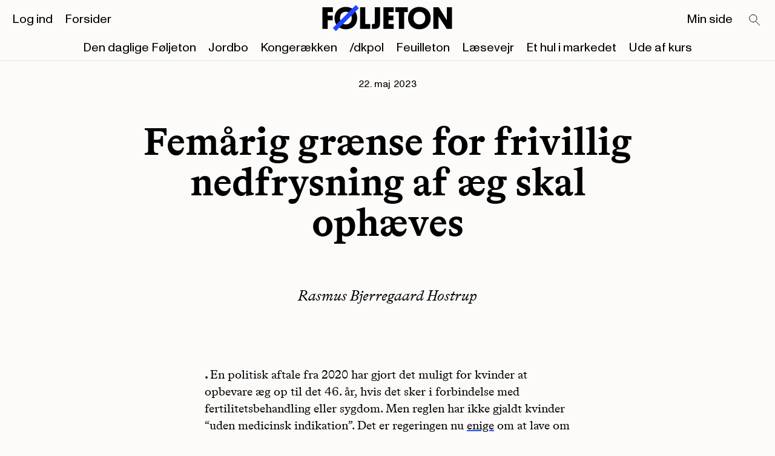

--- FILE ---
content_type: text/html
request_url: https://www.foljeton.dk/post/femaarig-graense-for-frivillig-nedfrysning-af-aeg-skal-ophaeves
body_size: 3769
content:
<!DOCTYPE html>
<html lang="en">
	<head>
		<meta charset="utf-8" />
		<meta name="viewport" content="width=device-width, initial-scale=1" />
		<link rel="apple-touch-icon" sizes="180x180" href="../favicon/apple-touch-icon.png">
		<link rel="icon" type="image/png" sizes="32x32" href="../favicon/favicon-32x32.png">
		<link rel="icon" type="image/png" sizes="16x16" href="../favicon/favicon-16x16.png">
		<link rel="manifest" href="../favicon/site.webmanifest">
		<link rel="mask-icon" href="../favicon/safari-pinned-tab.svg" color="#ffe070">
		<meta name="msapplication-TileColor" content="#ffffff">
		<meta name="theme-color" content="#ffffff">
		
		<link href="../_app/immutable/assets/0.bd18dd9e.css" rel="stylesheet">
		<link href="../_app/immutable/assets/Image.f28cfadb.css" rel="stylesheet">
		<link href="../_app/immutable/assets/10.45169366.css" rel="stylesheet">
		<link href="../_app/immutable/assets/Author.b917f0d4.css" rel="stylesheet">
		<link href="../_app/immutable/assets/Paywall.050bcc8b.css" rel="stylesheet">
		<link href="../_app/immutable/assets/Comment.db1e182f.css" rel="stylesheet"><title>Femårig grænse for frivillig nedfrysning af æg skal ophæves - Føljeton</title><!-- HEAD_svelte-z2sxyo_START --> <meta name="og:title" property="og:title" content="Femårig grænse for frivillig nedfrysning af æg skal ophæves - Føljeton"><link rel="canonical" href="https://foljeton.dk/post/femaarig-graense-for-frivillig-nedfrysning-af-aeg-skal-ophaeves"><meta property="og:url" content="https://foljeton.dk/post/femaarig-graense-for-frivillig-nedfrysning-af-aeg-skal-ophaeves"><!-- HTML_TAG_START -->
		<script type="application/ld+json">
			{"@context":"https://schema.org","@graph":[{"@type":["Person","Organization"],"@id":"https://foljeton.dk/#/schema/person/304827438f3f1aac38125aedcbfdffee","name":"Rasmus Bjerregaard Hostrup","image":{"@type":"ImageObject","@id":"https://foljeton.dk/#personlogo","inLanguage":"da-DK","url":"https://foljeton.dk","width":512,"height":512,"caption":"Føljeton"},"logo":{"@id":"https://foljeton.dk/#personlogo"},"sameAs":["https://www.instagram.com/foljeton/","https://www.linkedin.com/company/f%C3%B8ljeton/","https://www.facebook.com/foljeton"]},{"@type":"WebSite","@id":"https://foljeton.dk/#website","url":"https://foljeton.dk","name":"Føljeton","description":"","publisher":{"@id":"https://foljeton.dk/#/schema/person/304827438f3f1aac38125aedcbfdffee"},"potentialAction":[{"@type":"SearchAction","target":"https://foljeton.dk/?s={search_term_string}","query-input":"required name=search_term_string"}],"inLanguage":"da-DK"},{"@type":"ImageObject","@id":"https://foljeton.dk#primaryimage","inLanguage":"da-DK","width":512,"height":512,"caption":""},{"@type":"WebPage","@id":"https://foljeton.dk#webpage","canonicalURL":"https://foljeton.dk/post/femaarig-graense-for-frivillig-nedfrysning-af-aeg-skal-ophaeves","name":"Femårig grænse for frivillig nedfrysning af æg skal ophæves - Føljeton","isPartOf":{"@id":"https://foljeton.dk/#website"},"primaryImageOfPage":{"@id":"https://foljeton.dk#primaryimage"},"datePublished":"2023-05-22T12:06:40","dateModified":"2023-05-22T12:06:40","author":{"@id":"https://foljeton.dk/#/schema/person/304827438f3f1aac38125aedcbfdffee"},"description":"","breadcrumb":{"@id":"https://foljeton.dk#breadcrumb"},"inLanguage":"da-DK","potentialAction":[{"@type":"ReadAction","target":["https://foljeton.dk"]}]},{"@type":"BreadcrumbList","@id":"https://foljeton.dk#breadcrumb","itemListElement":[{"@type":"ListItem","position":1,"item":{"@type":"WebPage","@id":"https://foljeton.dk/","url":"https://foljeton.dk/","name":"Føljeton"}},{"@type":"ListItem","position":2,"item":{"@type":"WebPage","@id":"https://foljeton.dk/post/femaarig-graense-for-frivillig-nedfrysning-af-aeg-skal-ophaeves","url":"https://foljeton.dk/post/femaarig-graense-for-frivillig-nedfrysning-af-aeg-skal-ophaeves","name":"Femårig grænse for frivillig nedfrysning af æg skal ophæves"}}]},{"@type":"Article","@id":"https://foljeton.dk#article","isPartOf":{"@id":"https://foljeton.dk#webpage"},"author":{"@id":"https://foljeton.dk/#/schema/person/304827438f3f1aac38125aedcbfdffee"},"headline":"Femårig grænse for frivillig nedfrysning af æg skal ophæves - Føljeton","datePublished":"2023-05-22T12:06:40","dateModified":"2023-05-22T12:06:40","mainEntityOfPage":{"@id":"https://foljeton.dk#webpage"},"publisher":{"@id":"https://foljeton.dk/#/schema/person/304827438f3f1aac38125aedcbfdffee"},"image":{"@id":"https://foljeton.dk#primaryimage"},"articleSection":["blog"],"inLanguage":"da-DK"},{"@type":["Person","Organization"],"@id":"https://foljeton.dk/#/schema/person/304827438f3f1aac38125aedcbfdffee","name":"entity","image":{"@type":"ImageObject","@id":"https://foljeton.dk/#personlogo","inLanguage":"da-DK","url":"undefined","contentUrl":"undefined","width":512,"height":512,"caption":"entity"},"logo":{"@id":"https://foljeton.dk/#personlogo"},"sameAs":["https://www.instagram.com/foljeton/","https://www.linkedin.com/company/f%C3%B8ljeton/","https://www.facebook.com/foljeton"]}]}
		</script>
	<!-- HTML_TAG_END --><!-- HEAD_svelte-z2sxyo_END -->
		
		<!-- Facebook Pixel Code -->
		<script>
			!function(f,b,e,v,n,t,s)
			{if(f.fbq)return;n=f.fbq=function(){n.callMethod?
			n.callMethod.apply(n,arguments):n.queue.push(arguments)};
			if(!f._fbq)f._fbq=n;n.push=n;n.loaded=!0;n.version='2.0';
			n.queue=[];t=b.createElement(e);t.async=!0;
			t.src=v;s=b.getElementsByTagName(e)[0];
			s.parentNode.insertBefore(t,s)}(window, document,'script',
			'https://connect.facebook.net/en_US/fbevents.js');
			fbq('init', '916485799930669');
			fbq('track', 'PageView');
		</script>
		<noscript>
			<img height="1" width="1" style="display:none" 
					src="https://www.facebook.com/tr?id=916485799930669&ev=PageView&noscript=1"/>
		</noscript>
		<!-- End Facebook Pixel Code -->
	</head>
	<body data-sveltekit-preload-data="hover">
		<div style="display: contents">  <header class="header svelte-9uw1hy  s-hidden s-bg-visible"><div class="mobile-menu svelte-9uw1hy"><div class="mobile-menu__menus svelte-9uw1hy"><nav><ul class="list--reset horizontal svelte-1mtqs5d"><li class="svelte-1mtqs5d"><a href="https://din.foljeton.dk/login?goto=editorial" class="default">Log ind</a> </li><li class="svelte-1mtqs5d"><a href="/forsider" class="default">Forsider</a> </li></ul></nav> <nav><ul class="list--reset horizontal svelte-1mtqs5d"><li class="svelte-1mtqs5d"><a href="#0" class="default">Søg</a> </li><li class="svelte-1mtqs5d"><a href="/klubhuset" class="default">Min side</a> </li></ul></nav> <nav><ul class="list--reset horizontal svelte-1mtqs5d"><li class="svelte-1mtqs5d"><a href="/foeljeton" class="default">Den daglige Føljeton</a> </li><li class="svelte-1mtqs5d"><a href="/jordbo" class="default">Jordbo</a> </li><li class="svelte-1mtqs5d"><a href="/kongeraekken" class="default">Kongerækken</a> </li><li class="svelte-1mtqs5d"><a href="/dkpol" class="default">/dkpol</a> </li><li class="svelte-1mtqs5d"><a href="/feuilleton" class="default">Feuilleton</a> </li><li class="svelte-1mtqs5d"><a href="/laesevejr" class="default">Læsevejr</a> </li><li class="svelte-1mtqs5d"><a href="/et-hul-i-markedet" class="default">Et hul i markedet</a> </li><li class="svelte-1mtqs5d"><a href="/ude-af-kurs" class="default">Ude af kurs</a> </li></ul></nav></div> <div class="mobile-menu__footer svelte-9uw1hy"><footer class="page-width grid svelte-vna8nu"><div class="line svelte-vna8nu"></div> <div class="page-width grid inner svelte-vna8nu"><div class="footer-navigation svelte-vna8nu"><nav><ul class="list--reset vertical svelte-1mtqs5d"><li class="svelte-1mtqs5d"><a href="/foeljeton" class="link--reset">Føljeton</a> </li><li class="svelte-1mtqs5d"><a href="/dkpol/" class="link--reset">/dkpol</a> </li><li class="svelte-1mtqs5d"><a href="/jordbo/" class="link--reset">Jordbo</a> </li><li class="svelte-1mtqs5d"><a href="/feuilleton/" class="link--reset">Feuilleton</a> </li><li class="svelte-1mtqs5d"><a href="/et-hul-i-markedet/" class="link--reset">Et Hul i Markedet</a> </li><li class="svelte-1mtqs5d"><a href="/laesevejr" class="link--reset">Læsevejr</a> </li><li class="svelte-1mtqs5d"><a href="/ude-af-kurs" class="link--reset">Ude af kurs</a> </li><li class="svelte-1mtqs5d"><a href="mailto:kontakt@foljeton.dk" class="link--reset">Kontakt</a> </li></ul></nav></div> <div class="some-navigation svelte-vna8nu"><nav><ul class="list--reset vertical svelte-1mtqs5d"><li class="svelte-1mtqs5d"><a href="https://twitter.com/foljetondk" class="link--reset">Twitter</a> </li><li class="svelte-1mtqs5d"><a href="https://www.instagram.com/foljeton/" class="link--reset">Instagram</a> </li><li class="svelte-1mtqs5d"><a href="https://www.facebook.com/foljeton" class="link--reset">Facebook</a> </li></ul></nav></div></div> <div class="address svelte-vna8nu" data-svelte-h="svelte-1fqc5sn"><p class="svelte-vna8nu">Føljeton<br>
      Dyrkøb 7, 1. sal<br>
      1166 København</p></div> <div class="copyright svelte-vna8nu"><p class="svelte-vna8nu">© 2015-2026 Føljeton</p></div> </footer></div></div> <div class="inner page-padding grid svelte-9uw1hy"><div class="main-menu svelte-9uw1hy"><nav><ul class="list--reset horizontal svelte-1mtqs5d"><li class="svelte-1mtqs5d"><a href="https://din.foljeton.dk/login?goto=editorial" class="default">Log ind</a> </li><li class="svelte-1mtqs5d"><a href="/forsider" class="default">Forsider</a> </li></ul></nav></div> <div class="search svelte-9uw1hy" data-svelte-h="svelte-3zw3ax"><a href="/search" aria-label="Search" class="svelte-9uw1hy"><svg viewBox="0 0 27 27" xmlns="http://www.w3.org/2000/svg" class="svelte-9uw1hy"><path d="M14.739 14.219A6.348 6.348 0 1 1 5.76 5.24a6.348 6.348 0 0 1 8.978 8.978ZM14.754 14.911l6.918 6.917" stroke="currentColor" fill="none"></path></svg></a></div> <div class="logo svelte-9uw1hy"><a href="/" class="logo__link svelte-9uw1hy"><svg xmlns="http://www.w3.org/2000/svg" viewBox="30 30 800 160" enable-background="new 0 0 800 160" xml:space="preserve" class="svelte-9uw1hy"><path d="M262.3,172.1V39.9h31.8v102.4h30.2v29.8H262.3z" class="logo-letter"></path><path d="M334.2,172.1v-29.8h10.1c6.7,0,8-4.8,8-9.2V39.9h31.9v97.4c0,20.8-6.7,34.8-34.8,34.8H334.2z" class="logo-letter"></path><path d="M404.6,172.1V39.9h63.3v29.8h-31.3v20.4h29.8v29.4h-29.8v22.7h31.3v29.8H404.6z" class="logo-letter"></path><path d="M531.8,69.7v102.4h-31.9V69.7h-22.1V39.9h76.1v29.8H531.8z" class="logo-letter"></path><path d="M624.2,37.4c43.2,0,70.1,29.6,70.1,68.2c0,38.6-26.7,69-69.1,69c-43.2,0-69.6-29.6-69.6-68.4
            C555.5,67.8,583.4,37.4,624.2,37.4z M624.9,144.8c23.4,0,36-17.2,36-38.8s-13.4-38.8-36.2-38.8c-23.3,0-35.7,17.2-35.7,38.8
            C589,127.8,602.9,144.8,624.9,144.8z" class="logo-letter"></path><path d="M174.5,37.4c43.2,0,70.1,29.6,70.1,68.2c0,38.6-26.7,69-69.1,69c-43.2,0-69.6-29.6-69.6-68.4
            C105.9,67.8,133.7,37.4,174.5,37.4z M175.2,144.8c23.4,0,36-17.2,36-38.8S197.8,67.2,175,67.2c-23.3,0-35.7,17.2-35.7,38.8
            C139.3,127.8,153.2,144.8,175.2,144.8z" class="logo-letter"></path><path d="M741.6,94v78.1h-30.7V39.9h32.8l49.7,79.9V39.9h30.8v132.2h-31.6L741.6,94z" class="logo-letter"></path><path d="M63.9,119.6v52.5H31.9V39.9h63.4v29.8H63.9v20.4h30.6v29.4H63.9z" class="logo-letter"></path><polygon fill="#1E46FF" points="114.4,185.8 95.5,166.9 236.1,26.2 255.1,45.1 "></polygon></svg></a></div> <div class="hamburger svelte-9uw1hy"><a href="#0" aria-label="Open main menu"><div class="hamburger state--1 svelte-13g3xri"><div class="svelte-13g3xri"></div> <div class="svelte-13g3xri"></div> <div class="svelte-13g3xri"></div> </div></a></div> <div class="newsletters-menu svelte-9uw1hy"><nav><ul class="list--reset horizontal svelte-1mtqs5d"><li class="svelte-1mtqs5d"><a href="/foeljeton" class="default">Den daglige Føljeton</a> </li><li class="svelte-1mtqs5d"><a href="/jordbo" class="default">Jordbo</a> </li><li class="svelte-1mtqs5d"><a href="/kongeraekken" class="default">Kongerækken</a> </li><li class="svelte-1mtqs5d"><a href="/dkpol" class="default">/dkpol</a> </li><li class="svelte-1mtqs5d"><a href="/feuilleton" class="default">Feuilleton</a> </li><li class="svelte-1mtqs5d"><a href="/laesevejr" class="default">Læsevejr</a> </li><li class="svelte-1mtqs5d"><a href="/et-hul-i-markedet" class="default">Et hul i markedet</a> </li><li class="svelte-1mtqs5d"><a href="/ude-af-kurs" class="default">Ude af kurs</a> </li></ul></nav></div> <div class="secondary-menu svelte-9uw1hy"><nav><ul class="list--reset horizontal svelte-1mtqs5d"><li class="svelte-1mtqs5d"><a href="/klubhuset" class="default">Min side</a> </li></ul></nav></div></div> </header> <main class="svelte-lkoy9f"> <article class="page-width--from-tablet post grid svelte-z20nfu"><header class="page-width--on-mobile svelte-z20nfu"><div class="f-category svelte-z20nfu"><time datetime="2023-05-22T12:06:40">22. maj 2023</time></div> <h1 class="svelte-z20nfu">Femårig grænse for frivillig nedfrysning af æg skal ophæves</h1> <div class="f-h6 author svelte-z20nfu"><a href="/author/rasmus" class="link--reset">Rasmus Bjerregaard Hostrup</a></div></header> <main class="svelte-z20nfu"> <div class="page-width--on-mobile"><p class="f-manchet"><!-- HTML_TAG_START --><p><strong>. </strong>En politisk aftale fra 2020 har gjort det muligt for kvinder at opbevare æg op til det 46. år, hvis det sker i forbindelse med fertilitetsbehandling eller sygdom. Men reglen har ikke gjaldt kvinder “uden medicinsk indikation”. Det er regeringen nu <a href="https://jyllands-posten.dk/politik/ECE15854605/regeringen-ophaever-graense-for-nedfrysning-af-aeg/">enige</a> om at lave om på og vil kalde Folketinget til forhandlinger.</p><!-- HTML_TAG_END --></p></div> </main></article>  </main> <footer class="page-width grid svelte-vna8nu"><div class="line svelte-vna8nu"></div> <div class="page-width grid inner svelte-vna8nu"><div class="footer-navigation svelte-vna8nu"><nav><ul class="list--reset vertical svelte-1mtqs5d"><li class="svelte-1mtqs5d"><a href="/foeljeton" class="link--reset">Føljeton</a> </li><li class="svelte-1mtqs5d"><a href="/dkpol/" class="link--reset">/dkpol</a> </li><li class="svelte-1mtqs5d"><a href="/jordbo/" class="link--reset">Jordbo</a> </li><li class="svelte-1mtqs5d"><a href="/feuilleton/" class="link--reset">Feuilleton</a> </li><li class="svelte-1mtqs5d"><a href="/et-hul-i-markedet/" class="link--reset">Et Hul i Markedet</a> </li><li class="svelte-1mtqs5d"><a href="/laesevejr" class="link--reset">Læsevejr</a> </li><li class="svelte-1mtqs5d"><a href="/ude-af-kurs" class="link--reset">Ude af kurs</a> </li><li class="svelte-1mtqs5d"><a href="mailto:kontakt@foljeton.dk" class="link--reset">Kontakt</a> </li></ul></nav></div> <div class="some-navigation svelte-vna8nu"><nav><ul class="list--reset vertical svelte-1mtqs5d"><li class="svelte-1mtqs5d"><a href="https://twitter.com/foljetondk" class="link--reset">Twitter</a> </li><li class="svelte-1mtqs5d"><a href="https://www.instagram.com/foljeton/" class="link--reset">Instagram</a> </li><li class="svelte-1mtqs5d"><a href="https://www.facebook.com/foljeton" class="link--reset">Facebook</a> </li></ul></nav></div></div> <div class="address svelte-vna8nu" data-svelte-h="svelte-1fqc5sn"><p class="svelte-vna8nu">Føljeton<br>
      Dyrkøb 7, 1. sal<br>
      1166 København</p></div> <div class="copyright svelte-vna8nu"><p class="svelte-vna8nu">© 2015-2026 Føljeton</p></div> </footer> <div class="dev svelte-1m3w12p" data-svelte-h="svelte-osnq24"><div class="dev__guides svelte-1m3w12p"><div class="dev__columns-container grid page-width grid svelte-1m3w12p"><div class="dev__column svelte-1m3w12p"><p>1</p></div> <div class="dev__column svelte-1m3w12p"><p>2</p></div> <div class="dev__column svelte-1m3w12p"><p>3</p></div> <div class="dev__column svelte-1m3w12p"><p>4</p></div> <div class="dev__column svelte-1m3w12p"><p>5</p></div> <div class="dev__column svelte-1m3w12p"><p>6</p></div> <div class="dev__column svelte-1m3w12p"><p>7</p></div> <div class="dev__column svelte-1m3w12p"><p>8</p></div> <div class="dev__column svelte-1m3w12p"><p>9</p></div> <div class="dev__column svelte-1m3w12p"><p>10</p></div> <div class="dev__column svelte-1m3w12p"><p>11</p></div> <div class="dev__column svelte-1m3w12p"><p>12</p></div></div></div></div>  
			
			<script>
				{
					__sveltekit_12n2lyp = {
						base: new URL("..", location).pathname.slice(0, -1),
						env: {"PUBLIC_APP_COOKIE_DOMAIN":"https://central-api.foljeton.dk","PUBLIC_WORDPRESS_BASE_URL":"https://wp.foljeton.dk"}
					};

					const element = document.currentScript.parentElement;

					const data = [null,null];

					Promise.all([
						import("../_app/immutable/entry/start.4c4064f2.js"),
						import("../_app/immutable/entry/app.9a908d88.js")
					]).then(([kit, app]) => {
						kit.start(app, element, {
							node_ids: [0, 10],
							data,
							form: null,
							error: null
						});
					});
				}
			</script>
		</div>
	</body>
</html>


--- FILE ---
content_type: application/javascript; charset=utf-8
request_url: https://www.foljeton.dk/_app/immutable/chunks/dates.975a350c.js
body_size: -228
content:
function t(e){return new Date(e).toLocaleDateString("da-DK",{day:"numeric",month:"long",year:"numeric"})}function n(e){return new Date(2021,e,0).getDate()}export{n as d,t as g};
